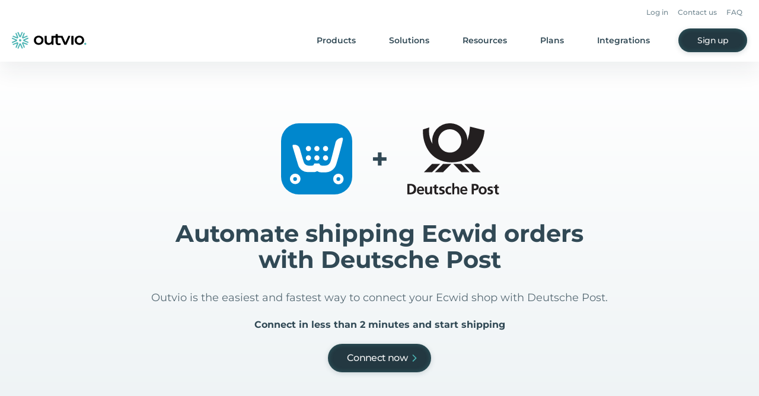

--- FILE ---
content_type: image/svg+xml
request_url: https://outvio.com/static/deutschepost.b9dea17e.svg
body_size: 1399
content:
<svg xmlns="http://www.w3.org/2000/svg" width="82.512" height="63.732" viewBox="0 0 82.512 63.732"><g transform="translate(-2118 -1205.785)"><path d="M1973.724,1774.793c-19.3-.016-26.76-16.794-25.755-29.525l5.669-1.792a22.376,22.376,0,0,0,2.865,14.838,15.548,15.548,0,0,1,15.55-18.525c8.7-.015,15.893,6.354,15.862,15.462a48.242,48.242,0,0,0,2.337-12.478l13.068,3.254C2002.277,1761.353,1990.772,1774.793,1973.724,1774.793Zm18.77,8.858-7.422-7.516h7.349l7.432,7.516Zm-9.926,0-7.441-7.516h7.37l7.43,7.516Zm-16.576,0h-7.368l7.431-7.516h7.366l-7.43,7.516Zm-17.3,0,7.438-7.516h7.357l-7.429,7.516Zm23.381-38.524a10.447,10.447,0,1,0,10.455,10.447,10.447,10.447,0,0,0-10.455-10.447" transform="translate(184.12 -534.005)" fill="#231f20" fill-rule="evenodd"/><g transform="translate(284.321 1374.369)"><g transform="translate(1833.679 -115.019)"><path d="M1362.458,1789.957a2.014,2.014,0,0,1-2.172-2.22v-3.5h-1.322v-1.3h1.322v-1.374l1.79-.573v1.947h1.583v1.3h-1.583v3.208c0,.585.156,1.128.839,1.128a1.676,1.676,0,0,0,.815-.18l.05,1.407a4.544,4.544,0,0,1-1.321.161Zm-6.98,0a8.123,8.123,0,0,1-2.026-.294l.1-1.464a3.883,3.883,0,0,0,1.76.449c.459,0,1.175-.165,1.175-.838,0-1.347-3.107-.426-3.107-2.908,0-1.484,1.294-2.136,2.7-2.136a8.2,8.2,0,0,1,1.943.257l-.118,1.348a4.328,4.328,0,0,0-1.6-.3c-.479,0-1.056.177-1.056.769,0,1.088,3.108.388,3.108,2.872,0,1.611-1.424,2.243-2.881,2.243Zm-6.442,0a3.389,3.389,0,0,1-3.59-3.548,3.6,3.6,0,1,1,7.194,0,3.393,3.393,0,0,1-3.6,3.548Zm-7.166-3.693h-.79v3.532h-1.866v-9.309h2.362c2.027,0,3.882.585,3.882,2.812,0,2.171-1.589,2.965-3.588,2.965Zm-9.354,2.385a4.637,4.637,0,0,0,2.28-.692v1.454a4.659,4.659,0,0,1-2.363.547,3.265,3.265,0,0,1-3.587-3.561c0-1.986,1.055-3.63,3.191-3.63,2.549,0,3.267,1.75,3.267,4.156h-4.748a1.79,1.79,0,0,0,1.96,1.727Zm-4.535,1.148h-1.787v-3.673c0-.838-.014-1.97-1.162-1.97-1.293,0-1.574,1.4-1.574,2.283v3.36h-1.786V1779.79h1.786v4.066h.027a2.557,2.557,0,0,1,2.159-1.091c1.631,0,2.337,1.152,2.337,2.7Zm-9.027.161c-2.256,0-3.388-1.538-3.388-3.626a3.255,3.255,0,0,1,3.325-3.565,6.076,6.076,0,0,1,1.733.224l-.163,1.42a2.679,2.679,0,0,0-1.211-.257c-1.113,0-1.817.882-1.817,2.178,0,1.264.6,2.238,1.856,2.238a3.61,3.61,0,0,0,1.374-.323l.077,1.479a5.8,5.8,0,0,1-1.787.231Zm-6.951,0a8.121,8.121,0,0,1-2.026-.294l.1-1.464a3.9,3.9,0,0,0,1.764.449c.453,0,1.172-.165,1.172-.838,0-1.347-3.109-.426-3.109-2.908,0-1.484,1.294-2.136,2.7-2.136a8.294,8.294,0,0,1,1.947.257l-.123,1.348a4.327,4.327,0,0,0-1.6-.3c-.475,0-1.052.177-1.052.769,0,1.088,3.108.388,3.108,2.872,0,1.611-1.424,2.243-2.881,2.243Zm-4.215,0a2.016,2.016,0,0,1-2.177-2.22v-3.5h-1.317v-1.3h1.317v-1.374l1.79-.573v1.947h1.593v1.3H1307.4v3.208c0,.585.161,1.128.843,1.128a1.663,1.663,0,0,0,.812-.18l.057,1.407a4.585,4.585,0,0,1-1.324.161Zm-4.3-.161h-1.7v-.931h-.027a2.867,2.867,0,0,1-2.255,1.092c-1.624,0-2.333-1.146-2.333-2.692v-4.336h1.791v3.668c0,.845.013,1.972,1.16,1.972,1.292,0,1.57-1.4,1.57-2.281v-3.359h1.79Zm-9.916-1.148a4.633,4.633,0,0,0,2.283-.692v1.454a4.671,4.671,0,0,1-2.362.547,3.265,3.265,0,0,1-3.588-3.561c0-1.986,1.054-3.63,3.187-3.63,2.549,0,3.268,1.75,3.268,4.156h-4.75a1.793,1.793,0,0,0,1.96,1.727Zm-9.752,1.148h-2.549v-9.309h2.549c2.851,0,5.373.961,5.373,4.658s-2.523,4.651-5.373,4.651Zm9.38-5.723a1.56,1.56,0,0,0-1.588,1.614h3.043C1294.6,1784.819,1294.2,1784.073,1293.2,1784.073Zm-9.021-2.12h-1.038v6.376h1.038a3.19,3.19,0,0,0,0-6.376Zm57.557,0h-.653v2.839h.653c.938,0,1.776-.3,1.776-1.387S1342.7,1781.953,1341.732,1781.953Zm7.3,2.2a1.828,1.828,0,0,0-1.723,2.047c0,1.132.364,2.369,1.723,2.369s1.733-1.224,1.733-2.369A1.816,1.816,0,0,0,1349.036,1784.152Zm-16.893-.079a1.559,1.559,0,0,0-1.587,1.614h3.038c-.05-.868-.449-1.614-1.451-1.614" transform="translate(-1281.267 -1779.79)" fill="#231f20" fill-rule="evenodd"/></g></g></g></svg>

--- FILE ---
content_type: text/javascript
request_url: https://outvio.com/webpack-runtime-6acdbaea8747a027e1a6.js
body_size: 4583
content:
!function(){"use strict";var e,c,a,t,n,o={},r={};function d(e){var c=r[e];if(void 0!==c)return c.exports;var a=r[e]={id:e,loaded:!1,exports:{}};return o[e].call(a.exports,a,a.exports,d),a.loaded=!0,a.exports}d.m=o,e=[],d.O=function(c,a,t,n){if(!a){var o=1/0;for(b=0;b<e.length;b++){a=e[b][0],t=e[b][1],n=e[b][2];for(var r=!0,f=0;f<a.length;f++)(!1&n||o>=n)&&Object.keys(d.O).every((function(e){return d.O[e](a[f])}))?a.splice(f--,1):(r=!1,n<o&&(o=n));if(r){e.splice(b--,1);var s=t();void 0!==s&&(c=s)}}return c}n=n||0;for(var b=e.length;b>0&&e[b-1][2]>n;b--)e[b]=e[b-1];e[b]=[a,t,n]},d.n=function(e){var c=e&&e.__esModule?function(){return e.default}:function(){return e};return d.d(c,{a:c}),c},a=Object.getPrototypeOf?function(e){return Object.getPrototypeOf(e)}:function(e){return e.__proto__},d.t=function(e,t){if(1&t&&(e=this(e)),8&t)return e;if("object"==typeof e&&e){if(4&t&&e.__esModule)return e;if(16&t&&"function"==typeof e.then)return e}var n=Object.create(null);d.r(n);var o={};c=c||[null,a({}),a([]),a(a)];for(var r=2&t&&e;"object"==typeof r&&!~c.indexOf(r);r=a(r))Object.getOwnPropertyNames(r).forEach((function(c){o[c]=function(){return e[c]}}));return o.default=function(){return e},d.d(n,o),n},d.d=function(e,c){for(var a in c)d.o(c,a)&&!d.o(e,a)&&Object.defineProperty(e,a,{enumerable:!0,get:c[a]})},d.f={},d.e=function(e){return Promise.all(Object.keys(d.f).reduce((function(c,a){return d.f[a](e,c),c}),[]))},d.u=function(e){return({47:"component---src-templates-comparison-loopreturns-tsx",128:"5d142d41",133:"component---src-templates-comparison-deliverea-tsx",360:"e15decfd",494:"component---src-templates-feature-page-tsx",558:"4d534e22",601:"b46a582f",663:"component---src-pages-features-3-pl-tsx",703:"component---src-pages-landing-old-black-friday-switch-tsx",742:"8d180125",766:"c877ec27078a3205197cc297ebe018248682e585",1045:"aa0c7716",1085:"component---src-templates-author-tsx",1191:"d58a8dfd5c5e199286d5cce6031b7ec92bd02744",1344:"ed472c64",1453:"component---src-pages-404-tsx",1478:"b4d5a16848c2b151448e49b602c47e152b510e77",1634:"b9e6d803",1877:"component---src-pages-index-old-tsx",1927:"component---src-pages-tracking-api-tsx",1943:"ec2837bb",2057:"eebe04e4",2070:"96c36dc9",2152:"0165e93dc945b330aedb216e17c4bc77f1ac96ed",2602:"7be32b2592264654f5598cea8623f5b91306bda5",2707:"3735b8164b57081472393206fb865e74693ce258",2730:"08376f18",2830:"component---src-pages-landing-try-14-days-tsx",2905:"component---src-templates-comparison-sendcloud-tsx",2960:"component---src-pages-features-tracking-tsx",2995:"1363fd87",3256:"component---src-templates-blog-tsx",3360:"component---src-templates-comparison-paqato-tsx",3477:"f5b27c7b",3536:"component---src-pages-features-incident-monitoring-tsx",3606:"component---src-templates-comparison-nshift-tsx",3716:"5ddd4a202ff5096529bf628650594bf1c27ef4c3",3732:"2c07f78b4a09d02020f00a65c0f6f72da2342ed3",3739:"component---src-pages-features-fulfillment-tsx",4038:"0f235f0a0d903c5e4854249a9fc30b0731e381af",4195:"component---src-templates-prelanding-tsx",4223:"commons",4456:"component---src-pages-landing-book-a-demo-tsx",4488:"component---src-templates-comparison-shippypro-tsx",4559:"component---src-templates-comparison-richreturns-tsx",4706:"component---src-pages-landing-shopify-returns-exchanges-tsx",4728:"component---src-pages-landing-switch-to-outvio-tsx",4794:"component---src-templates-integration-tsx",4984:"component---src-pages-landing-old-black-friday-50-tsx",5042:"component---src-pages-landing-book-a-demo-returns-tsx",5182:"component---src-pages-return-api-tsx",5200:"component---src-templates-comparison-aftership-tsx",5353:"55808b24",5493:"30a4eaa2f1fa0b865b72bdf8b220f12836c65de6",5573:"component---src-templates-landing-generic-tsx",5752:"12efe17d67c1c33d79dcbd32b5577ef040e0a90d",5834:"21e10eedc02cbcbaef6f12b3f28abfea9eab6876",5907:"component---src-pages-pricing-tsx",5954:"f54bf5203a9c28122dbc4bb63850a1e348cc695a",6013:"18b53cce600ba1780abd01d4cac89b9b01639942",6390:"component---src-pages-features-branding-tsx",6425:"component---src-templates-cms-page-tsx",6576:"a79515f9",6581:"504c54c8",6671:"component---src-templates-story-tsx",6682:"component---src-pages-developers-tsx",6714:"component---src-pages-shipping-api-tsx",6835:"component---src-pages-features-returns-portal-tsx",6865:"component---src-pages-stand-with-ukraine-index-tsx",7143:"9283632dcdd626f79b6f5ac081054d9bfecf6d1e",7144:"ddd7cad8",7184:"ea1a68b1dd032196e7e33b687fa6da328a0f20dc",7210:"d6b7ee9ec81284693df186746238b1d6829d90f8",7313:"component---src-pages-features-shipping-tsx",7677:"c80e04db",7719:"91b3fb0c",7766:"component---src-pages-features-notification-tsx",7949:"component---src-pages-features-analytics-tsx",7964:"0838c35fcbd86021d770f5a4a492296279b7b876",7993:"component---src-pages-features-customer-support-tsx",8028:"component---src-pages-landing-old-xmas-2022-switch-tsx",8210:"component---src-pages-features-shopify-return-tsx",8230:"a7affd8d115b5a3c03b13e38764e96fdc5422f7b",8269:"617f0ac717df8fb92a5a83e730a791028508a94b",8376:"9ce6110d5931fca8ee21072266ef4aa016c3a333",8466:"40879e79",8472:"component---src-templates-comparison-parcellab-tsx",8675:"4661596a",8696:"component---src-templates-comparison-returngo-tsx",8810:"component---src-templates-cms-post-tsx",8886:"component---src-templates-comparison-baselinker-tsx",8966:"component---src-pages-unsubscribe-tsx",9128:"d5604d41a2f2d6acabeb80b871e76170c732e29a",9131:"b2281108",9608:"2b3c38a3",9623:"component---src-pages-landing-old-xmas-2022-tsx",9835:"f89a63de"}[e]||e)+"-"+{47:"21fe6235222308da72d6",128:"08e8fc7a203d0276f642",133:"d9c797e0bc52669f7ed8",360:"14ae3ed6390d4c8a0a2b",494:"6f807550d561caf0f2d8",558:"d588ad20a127740df865",577:"2b35beb04d478a92b3e6",601:"00c6e4c3998004917300",663:"dcbe5793ba919d78e46c",703:"90394f2d509e0f381f77",742:"aab33fd947372ee87a80",766:"a6806de5673255c6dbb8",1045:"d52517f9893d263b58fe",1085:"062d281f5a8c038f5e70",1191:"4ffe795949b992f7ac43",1344:"dbb8a7c4f7643bb4e83d",1452:"ffd991ffd699296c9824",1453:"602109e1b204b3e7135c",1478:"17b20a8248061dae45d0",1634:"877335916f938d5354c1",1877:"85462b3fc4be9fb82b92",1927:"769d22472dd759208882",1943:"9b43e8fe1977958a7608",2057:"fed8c1e74dd95feaecf0",2070:"c4cf996bfcb51e22b19c",2152:"0e9901097fa4f29dc1da",2602:"14c561829576b7dd73f6",2707:"7f90ac840742a4ef4662",2730:"b751bbbae809cb1ebccc",2830:"2e0e9497314dab39e39e",2905:"89aa669d230f7da08939",2960:"b721eb8e7296d60aef34",2995:"5fbb9c8f6667f99f7481",3256:"52b7b6a8dc020f6c788f",3360:"887354d3d086931d87d2",3477:"15cbcd9a5731bbc00110",3536:"d396d5e3bf186e2428ca",3606:"e6b91305c8899b85db00",3716:"a02ce72e7bcda52f519f",3732:"a8f942046a639c030933",3739:"d438c12757c6450d6d0c",4038:"40ca57290eccc4bcf321",4195:"fd53966728df73ecfb83",4223:"7271acfc0bff4f4013bd",4456:"7b13345d0929f42ebb5d",4488:"d57ab68a1cb3335a1fad",4559:"9293150262f8841b6813",4706:"1872cec789a55e7a5c55",4728:"b2647fee81724b657dfe",4794:"009c5d5ae221d69e2dc6",4984:"dc48d9f5ecca977fb08c",5042:"00086a155130577b3c9a",5182:"3fcf1c4957b304151633",5200:"bc920ff2a91e1eb54e2b",5353:"77379548ff32fc9c5bd1",5493:"452fcd9a7846e2600665",5573:"493f49371430f43fab45",5752:"5eb861ef9b8878713286",5834:"1e541c3c541555ba1eac",5907:"0ebf73a71c293803ad6b",5954:"afe1e67252b8c87160b1",6013:"dc8f862a0313c74bdfb6",6390:"3dfffa5dd024ca4091f5",6425:"c3967cd5a362f675a569",6576:"baf6ab2f06de5fdabc5c",6581:"98cb58b53284f367ad6a",6671:"87891126bc5f2afffb09",6682:"cf7e47e01d37ec49346e",6714:"bc3ff70d36b36d60c441",6835:"48e9f8f45d8320ffa802",6865:"c1071a78fe0223bcf7fc",7143:"4174df7be4bc762ecfb4",7144:"244669b1f87172826df5",7184:"3a6d1913e20cd2c4d8a6",7210:"c9cde024b781151477b8",7313:"1fe2a3b4018a9ab17ed0",7677:"da52fc3b084337e12539",7719:"ef9bb8feed864490a9c1",7766:"9d4c852b59276f2dc235",7896:"62a0e9ea7c4a707e704e",7949:"faae84ad2f29676443d2",7964:"944fff02b6ac82dc26ce",7993:"26ebbb3c3eb0397a8784",8028:"bd55bdf4f0e25f8c1d67",8210:"76d16f9f64caadfeecc7",8230:"31ffb298ad88dbec98ad",8269:"eaf7eab55f9702fed375",8376:"0695b45de199396fee37",8466:"8fe910adc4b69edf01c5",8472:"88bd79b7cd0517629656",8675:"0c5ce8895c2882bc8166",8696:"8eb526027b31e3d100ee",8810:"e7f2bccab965fee4eeeb",8886:"f7a3d136432e14540c28",8966:"6b9b74fb583f0867ba93",9128:"9e62c7b3df571b605e25",9131:"5c6fb680f7463be3a258",9608:"f3c6025bfcae2bad5850",9623:"44de63b0a036e1d025cd",9835:"aacb02c1f73bcff7d11a"}[e]+".js"},d.miniCssF=function(e){return"styles.44495583337e4cd97649.css"},d.g=function(){if("object"==typeof globalThis)return globalThis;try{return this||new Function("return this")()}catch(e){if("object"==typeof window)return window}}(),d.hmd=function(e){return(e=Object.create(e)).children||(e.children=[]),Object.defineProperty(e,"exports",{enumerable:!0,set:function(){throw new Error("ES Modules may not assign module.exports or exports.*, Use ESM export syntax, instead: "+e.id)}}),e},d.o=function(e,c){return Object.prototype.hasOwnProperty.call(e,c)},t={},n="outvio:",d.l=function(e,c,a,o){if(t[e])t[e].push(c);else{var r,f;if(void 0!==a)for(var s=document.getElementsByTagName("script"),b=0;b<s.length;b++){var p=s[b];if(p.getAttribute("src")==e||p.getAttribute("data-webpack")==n+a){r=p;break}}r||(f=!0,(r=document.createElement("script")).charset="utf-8",r.timeout=120,d.nc&&r.setAttribute("nonce",d.nc),r.setAttribute("data-webpack",n+a),r.src=e),t[e]=[c];var i=function(c,a){r.onerror=r.onload=null,clearTimeout(u);var n=t[e];if(delete t[e],r.parentNode&&r.parentNode.removeChild(r),n&&n.forEach((function(e){return e(a)})),c)return c(a)},u=setTimeout(i.bind(null,void 0,{type:"timeout",target:r}),12e4);r.onerror=i.bind(null,r.onerror),r.onload=i.bind(null,r.onload),f&&document.head.appendChild(r)}},d.r=function(e){"undefined"!=typeof Symbol&&Symbol.toStringTag&&Object.defineProperty(e,Symbol.toStringTag,{value:"Module"}),Object.defineProperty(e,"__esModule",{value:!0})},d.p="/",function(){var e={7311:0,1869:0};d.f.j=function(c,a){var t=d.o(e,c)?e[c]:void 0;if(0!==t)if(t)a.push(t[2]);else if(/^(1869|7311)$/.test(c))e[c]=0;else{var n=new Promise((function(a,n){t=e[c]=[a,n]}));a.push(t[2]=n);var o=d.p+d.u(c),r=new Error;d.l(o,(function(a){if(d.o(e,c)&&(0!==(t=e[c])&&(e[c]=void 0),t)){var n=a&&("load"===a.type?"missing":a.type),o=a&&a.target&&a.target.src;r.message="Loading chunk "+c+" failed.\n("+n+": "+o+")",r.name="ChunkLoadError",r.type=n,r.request=o,t[1](r)}}),"chunk-"+c,c)}},d.O.j=function(c){return 0===e[c]};var c=function(c,a){var t,n,o=a[0],r=a[1],f=a[2],s=0;if(o.some((function(c){return 0!==e[c]}))){for(t in r)d.o(r,t)&&(d.m[t]=r[t]);if(f)var b=f(d)}for(c&&c(a);s<o.length;s++)n=o[s],d.o(e,n)&&e[n]&&e[n][0](),e[n]=0;return d.O(b)},a=self.webpackChunkoutvio=self.webpackChunkoutvio||[];a.forEach(c.bind(null,0)),a.push=c.bind(null,a.push.bind(a))}()}();

--- FILE ---
content_type: image/svg+xml
request_url: https://outvio.com/static/ecwid-icon.354c2f3b.svg
body_size: 569
content:
<svg xmlns="http://www.w3.org/2000/svg" width="47.905" height="47.905" viewBox="0 0 47.905 47.905"><g style="isolation:isolate"><path d="M48.4,36.3A11.988,11.988,0,0,1,36.4,48.305H12.505A11.988,11.988,0,0,1,.5,36.3V12.405A11.988,11.988,0,0,1,12.505.4H36.4A11.988,11.988,0,0,1,48.4,12.405Z" transform="translate(-0.5 -0.4)" fill="#0087cd" fill-rule="evenodd"/><g transform="translate(5.944 9.674)"><path d="M31.584,18.533C32.75,14.92,34.848,6.994,35.547,4.08,36.13,1.632,36.363.7,35.2.7c-.932,0-3.5,1.049-4.08,3.03-.816,3.264-2.564,10.14-3.264,12.588-.816,2.681-2.448,3.264-4.662,3.264-1.632,0-2.564-.117-2.8-1.049a.6.6,0,0,0-.583-.466H17.131a.533.533,0,0,0-.583.466c-.233,1.049-1.166,1.049-2.8,1.049-1.4,0-3.5-.233-4.2-2.8-.583-1.748-1.865-6.294-2.564-8.742A3.539,3.539,0,0,0,3.144,5.479c-1.166,0-1.282.233-.583,2.564s2.331,7.693,3.38,11.189a6.832,6.832,0,0,0,6.644,4.662h3.73a3.458,3.458,0,0,0,1.981-.466.563.563,0,0,1,.816,0,3.752,3.752,0,0,0,2.1.583h3.613a7.562,7.562,0,0,0,6.76-5.478Z" transform="translate(-0.347 -0.7)" fill="#fff" fill-rule="evenodd"/><circle cx="1.748" cy="1.748" r="1.748" transform="translate(10.723 5.595)" fill="#fff"/><circle cx="1.748" cy="1.748" r="1.748" transform="translate(16.435 5.595)" fill="#fff"/><circle cx="1.748" cy="1.748" r="1.748" transform="translate(22.262 5.595)" fill="#fff"/><circle cx="1.748" cy="1.748" r="1.748" transform="translate(10.723 11.889)" fill="#fff"/><circle cx="1.748" cy="1.748" r="1.748" transform="translate(16.435 11.889)" fill="#fff"/><circle cx="1.748" cy="1.748" r="1.748" transform="translate(22.262 11.889)" fill="#fff"/><path d="M4.1,21.5A3.507,3.507,0,0,0,.6,25a3.585,3.585,0,0,0,3.5,3.5,3.5,3.5,0,1,0,0-6.993Zm0,4.9a1.282,1.282,0,1,1,1.282-1.282A1.378,1.378,0,0,1,4.1,26.4Zm29.139-4.9a3.507,3.507,0,0,0-3.5,3.5,3.5,3.5,0,1,0,6.993,0A3.507,3.507,0,0,0,33.236,21.5Zm0,4.9a1.282,1.282,0,1,1,1.282-1.282A1.294,1.294,0,0,1,33.236,26.4Z" transform="translate(-0.6 2.744)" fill="#fff" fill-rule="evenodd"/></g></g></svg>

--- FILE ---
content_type: image/svg+xml
request_url: https://outvio.com/static/aliexpress-icon.2800915f.svg
body_size: 1357
content:
<svg xmlns="http://www.w3.org/2000/svg" width="59.889" height="59.889" viewBox="0 0 59.889 59.889"><g transform="translate(0)"><path d="M38.455,32.787a4.679,4.679,0,0,0-4.679,4.679V88a4.679,4.679,0,0,0,4.679,4.679H88.986A4.679,4.679,0,0,0,93.665,88V37.466a4.679,4.679,0,0,0-4.679-4.679Z" transform="translate(-33.776 -32.787)" fill="#e62e04"/><path d="M64.223,73.054a1.436,1.436,0,0,0-2.615-.037,8.74,8.74,0,0,0,.078,3.178,2.951,2.951,0,0,1-1.608-3.017,2.891,2.891,0,0,1,2-2.3,2.859,2.859,0,0,1,3.674,2.562,2.814,2.814,0,0,1-1.2,2.514c-.226-.952-.1-1.962-.326-2.9ZM95.23,74.326A2.519,2.519,0,0,1,93.7,76.1a8.906,8.906,0,0,0,.072-3.052A1.436,1.436,0,0,0,91.17,73c-.276.922-.1,1.938-.337,2.887a2.739,2.739,0,0,1-.923-3.556,2.83,2.83,0,0,1,3.509-1.417,2.879,2.879,0,0,1,1.812,3.406Z" transform="translate(-47.752 -52.98)" fill="#b32100"/><path d="M92.808,74.657c-.277.931-.106,1.939-.337,2.887a13.348,13.348,0,0,1-26.287.065c-.225-.953-.1-1.953-.326-2.9a1.437,1.437,0,0,0-2.615-.037,8.8,8.8,0,0,0,.078,3.178,16.213,16.213,0,0,0,32.022-.1,8.883,8.883,0,0,0,.071-3.052,1.437,1.437,0,0,0-2.606-.047Z" transform="translate(-49.388 -54.635)" fill="#fff"/><path d="M38.455,32.787a4.679,4.679,0,0,0-4.679,4.679v8.89a4.679,4.679,0,0,1,4.679-4.679H88.986a4.679,4.679,0,0,1,4.679,4.679v-8.89a4.679,4.679,0,0,0-4.679-4.679Z" transform="translate(-33.776 -32.787)" fill="#f90"/></g><g transform="translate(10.829 42.39)"><g transform="translate(9.657 0.747)"><path d="M77.561,130.942v-5.958h3.521v.747H78.29v1.832H80.8v.747H78.29v1.867h2.987v.747H77.561Z" transform="translate(-77.561 -124.984)" fill="#fff"/><path d="M89.588,132.823l-1.209-1.583-1.209,1.583h-.854l1.654-2.116-1.743-2.187h.96l1.192,1.636,1.209-1.636h.943l-1.654,2.187,1.565,2.116Z" transform="translate(-82.172 -126.865)" fill="#fff"/><path d="M96.915,132.061v2.934h-.729V130.6a2.267,2.267,0,0,1,2.187-2.312,2.194,2.194,0,0,1,2.365,2.259,2.23,2.23,0,0,1-2.205,2.312A1.868,1.868,0,0,1,96.915,132.061Zm3.059-1.512c0-.961-.623-1.53-1.725-1.476-.534.018-1.352.409-1.281,1.778a1.463,1.463,0,0,0,1.494,1.281A1.414,1.414,0,0,0,99.974,130.549Z" transform="translate(-87.472 -126.743)" fill="#fff"/><path d="M107.246,132.721v-4.3h.729v.463a1.907,1.907,0,0,1,1.494-.551v.783c-.089-.018-.961-.125-1.494,1.013v2.615h-.729Z" transform="translate(-93.357 -126.764)" fill="#fff"/><path d="M112.416,130.549a2.155,2.155,0,0,1,2.116-2.258c1.53,0,2.1,1.013,2.1,2.312v.356h-3.415a1.358,1.358,0,0,0,1.458,1.227,1.6,1.6,0,0,0,1.192-.516l.48.5a2.419,2.419,0,0,1-1.707.712,2.207,2.207,0,0,1-2.223-2.33Zm2.063-1.53a1.317,1.317,0,0,0-1.263,1.263h2.65A1.268,1.268,0,0,0,114.479,129.02Z" transform="translate(-96.108 -126.744)" fill="#fff"/><path d="M122.222,132.073l.534-.481a2.4,2.4,0,0,0,.3.3.909.909,0,0,0,.409.213c.462.125,1.3.089,1.369-.551.036-.356-.232-.552-.534-.676-.391-.142-.818-.2-1.209-.373a1.091,1.091,0,0,1-.729-1.032c0-1.3,1.85-1.512,2.686-.907.036.036.444.409.427.409l-.534.427a1.2,1.2,0,0,0-1.085-.48c-.284,0-.676.125-.747.427-.107.427.373.587.694.676a4.393,4.393,0,0,1,1.262.409,1.3,1.3,0,0,1,.445,1.547,1.48,1.48,0,0,1-1.423.836,2.2,2.2,0,0,1-1.742-.658C122.311,132.162,122.222,132.073,122.222,132.073Z" transform="translate(-101.326 -126.72)" fill="#fff"/><path d="M130.243,132.073l.534-.481a2.434,2.434,0,0,0,.3.3.909.909,0,0,0,.409.213c.462.125,1.3.089,1.369-.551.036-.356-.231-.552-.534-.676-.391-.142-.818-.2-1.209-.373a1.091,1.091,0,0,1-.729-1.032c0-1.3,1.85-1.512,2.686-.907.036.036.444.409.427.409l-.534.427a1.2,1.2,0,0,0-1.085-.48c-.284,0-.676.125-.747.427-.107.427.373.587.693.676a4.4,4.4,0,0,1,1.263.409,1.3,1.3,0,0,1,.445,1.547,1.479,1.479,0,0,1-1.423.836,2.2,2.2,0,0,1-1.742-.658C130.332,132.162,130.243,132.073,130.243,132.073Z" transform="translate(-105.594 -126.72)" fill="#fff"/></g><path d="M61.634,130.941l-.534-1.423H58.219l-.534,1.423h-.765l2.312-5.958h.836l2.295,5.958Zm-2.01-5.1-1.085,2.952H60.8Z" transform="translate(-56.921 -124.236)" fill="#fff"/><path d="M69.578,130.941v-5.958h.747v5.958Z" transform="translate(-63.656 -124.236)" fill="#fff"/><path d="M73.569,132.924v-4.215h.747v4.215Z" transform="translate(-65.78 -126.219)" fill="#fff"/><path d="M74.178,124.508v-.071a1.088,1.088,0,0,1-1.049-1.049h-.107a1.088,1.088,0,0,1-1.049,1.049v.071a1.087,1.087,0,0,1,1.049,1.049h.107A1.087,1.087,0,0,1,74.178,124.508Z" transform="translate(-64.93 -123.387)" fill="#fff"/></g></svg>

--- FILE ---
content_type: image/svg+xml
request_url: https://outvio.com/static/worten-darker.c71d9176.svg
body_size: 708
content:
<svg id="worten-logo" xmlns="http://www.w3.org/2000/svg" width="130" height="27" viewBox="0 0 130 27">
  <g id="Group_6326" data-name="Group 6326" transform="translate(0 4.771)">
    <path id="Path_25802" data-name="Path 25802" d="M63.233,75.064,52.623,58.253a3.417,3.417,0,0,1,1.061-4.727,3.373,3.373,0,0,1,4.7,1.067l4.812,7.662,4.812-7.662a3.414,3.414,0,0,1,4.7-1.067,3.459,3.459,0,0,1,1.061,4.727Z" transform="translate(-52.088 -52.988)" fill="#bccdd3"/>
  </g>
  <g id="Group_6327" data-name="Group 6327" transform="translate(15.423 4.771)">
    <path id="Path_25803" data-name="Path 25803" d="M103.933,75.064,93.323,58.253a3.417,3.417,0,0,1,1.061-4.727,3.373,3.373,0,0,1,4.7,1.067l4.812,7.662,4.812-7.662a3.414,3.414,0,0,1,4.7-1.067,3.459,3.459,0,0,1,1.061,4.727Z" transform="translate(-92.788 -52.988)" fill="#bccdd3"/>
  </g>
  <path id="Path_27925" data-name="Path 27925" d="M162.381,52.3a11.248,11.248,0,1,0,11.481,11.245A11.372,11.372,0,0,0,162.381,52.3Zm0,16.582c-2.652,0-4.85-2.44-4.85-5.413a4.879,4.879,0,1,1,4.85,5.413Z" transform="translate(-115.049 -47.791)" fill="#bccdd3"/>
  <g id="Group_6328" data-name="Group 6328" transform="translate(59.623 5.044)">
    <path id="Path_25805" data-name="Path 25805" d="M222.621,75.047H215.8V61.438a7.721,7.721,0,0,1,7.692-7.738h4.888v5.909h-4.7a1.418,1.418,0,0,0-1.1,1.22V75.047Z" transform="translate(-215.8 -53.7)" fill="#bccdd3"/>
  </g>
  <path id="Path_27926" data-name="Path 27926" d="M260.366,57.656V49.447h2.994a2.835,2.835,0,1,0,0-5.668h-2.994V40.945A3.059,3.059,0,0,0,257.107,38,3.131,3.131,0,0,0,254,41.166V58.171a6.346,6.346,0,0,0,6.442,6.257h5.835V58.686h-4.85A1.069,1.069,0,0,1,260.366,57.656Z" transform="translate(-180.458 -38)" fill="#bccdd3"/>
  <path id="Path_27927" data-name="Path 27927" d="M309.553,65.618a10.049,10.049,0,0,0,.227-2.173,11.193,11.193,0,1,0-.72,4h-6.707a5.006,5.006,0,0,1-3.789,1.792,5.315,5.315,0,0,1-4.888-3.621Zm-10.989-7.929a5.107,5.107,0,0,1,4.547,2.935h-9.132A5.206,5.206,0,0,1,298.564,57.689Z" transform="translate(-202.064 -47.729)" fill="#bccdd3"/>
  <g id="Group_6329" data-name="Group 6329" transform="translate(108.212 4.738)">
    <path id="Path_25808" data-name="Path 25808" d="M371.988,74.667h-6.593l-.038-10.75c0-1.372-.606-4.689-4.433-4.689a4.109,4.109,0,0,0-4.206,4.041v11.4H350.2v-11.4A10.466,10.466,0,0,1,360.923,52.9,10.8,10.8,0,0,1,371.95,63.917v10.75Z" transform="translate(-350.2 -52.9)" fill="#bccdd3"/>
  </g>
</svg>


--- FILE ---
content_type: image/svg+xml
request_url: https://outvio.com/static/logo-familia-torres.381ac04a.svg
body_size: 4348
content:
<svg xmlns="http://www.w3.org/2000/svg" width="184.642" height="38.833" viewBox="0 0 184.642 38.833">
  <g transform="translate(-75.672 -228.018)">
    <path d="M683.374,415.406c1.045,1.4,2.05,2.772,3.078,4.123a20.858,20.858,0,0,0,1.526,1.84,6.34,6.34,0,0,0,2.73,1.658c.17.053.332.129.5.195l-.026.129h-9.363a3.343,3.343,0,0,1,.408-.248c1.125-.425,1.445-1.177.813-2.2-.618-1-1.345-1.938-2.03-2.9-.535-.749-1.072-1.5-1.628-2.229a.679.679,0,0,0-.446-.27c-2.744-.013-5.489-.006-8.233,0a.692.692,0,0,0-.149.05c-.009.166-.027.352-.027.538q0,1.928,0,3.856a2.63,2.63,0,0,0,2.082,2.955q.412.149.82.308c.018.007.018.061.042.149h-9.976a2.032,2.032,0,0,1,.342-.253c.324-.123.659-.218.98-.346a2.521,2.521,0,0,0,1.717-2.532q.006-3.6.009-7.191,0-3,0-5.993c0-1.911-.537-2.64-2.364-3.235-.2-.064-.391-.143-.586-.216l.021-.157a3.416,3.416,0,0,1,.408-.047c5.923,0,11.847-.006,17.77.028a9.527,9.527,0,0,1,4.124.962,5.338,5.338,0,0,1,3.047,5.983c-.368,2.617-2.087,4.25-4.977,4.9C683.8,415.3,683.617,415.348,683.374,415.406Zm-12.824-2.991a2.183,2.183,0,0,0,.259.037c3.471,0,6.942.032,10.412-.02a6.951,6.951,0,0,0,2.415-.49,2.443,2.443,0,0,0,1.461-2.58,2.4,2.4,0,0,0-1.52-2.439,7.281,7.281,0,0,0-2.373-.441c-3.366-.047-6.733-.021-10.1-.019-.183,0-.365.02-.555.031Z" transform="translate(-526.539 -157.087)" fill="#bccdd3"/>
    <path d="M1003.268,423.358h-9.919a2.188,2.188,0,0,1,.349-.256c.354-.139.718-.255,1.071-.4a2.434,2.434,0,0,0,1.624-2.434q.023-6.879,0-13.758a2.566,2.566,0,0,0-2.068-2.6c-.294-.1-.59-.2-.885-.294l.036-.183a3.7,3.7,0,0,1,.417-.046c5.906,0,11.812,0,17.718.028a9.769,9.769,0,0,1,4.034.9,5.325,5.325,0,0,1,3.193,5.9c-.337,2.706-2.055,4.389-4.958,5.033-.186.041-.37.085-.55.127-.008.049-.028.092-.015.11,1.34,1.793,2.652,3.609,4.037,5.368a6.517,6.517,0,0,0,3.286,2.193,3.546,3.546,0,0,1,.388.169l-.028.129h-9.253c.137-.115.2-.2.288-.237,1.224-.474,1.5-1.224.8-2.35-.44-.705-.953-1.366-1.44-2.042-.689-.958-1.369-1.924-2.087-2.86a.981.981,0,0,0-.667-.355c-2.588-.025-5.177-.007-7.765-.025-.419,0-.532.128-.525.533.023,1.3,0,2.606.01,3.908a2.7,2.7,0,0,0,2.185,3c.258.089.509.2.763.3Zm-2.881-16.9c-.014.212-.03.348-.03.484,0,1.666.013,3.332-.011,5-.006.424.136.522.536.521,3.331-.014,6.663.016,9.994-.025a8,8,0,0,0,2.39-.388,2.5,2.5,0,0,0,1.691-2.745,2.467,2.467,0,0,0-1.759-2.492,7.685,7.685,0,0,0-2.19-.337c-3.331-.034-6.663-.015-9.995-.015Z" transform="translate(-822.01 -157.086)" fill="#bccdd3"/>
    <path d="M358.372,419.856c-4.025-.048-7.343-.884-10.175-3.147a9.087,9.087,0,0,1-3.744-8.107,9.181,9.181,0,0,1,3.659-6.586A14.5,14.5,0,0,1,356,398.935a17.148,17.148,0,0,1,8.664,1.227,11.991,11.991,0,0,1,4.859,3.653,8.916,8.916,0,0,1-.69,11.831,13.859,13.859,0,0,1-8.016,3.967C359.859,419.766,358.885,419.807,358.372,419.856Zm-.207-3.389a10.561,10.561,0,0,0,6.5-2.049,6.252,6.252,0,0,0,.036-10.146,10.128,10.128,0,0,0-5.546-2,11.843,11.843,0,0,0-6.9,1.288,6.393,6.393,0,0,0-.074,11.515A11.591,11.591,0,0,0,358.166,416.467Z" transform="translate(-240.735 -153.004)" fill="#bccdd3"/>
    <path d="M1623.927,419.6c-.363-2.527-.726-5.054-1.112-7.745a2.574,2.574,0,0,1,.434.275,14.144,14.144,0,0,0,8.227,4.223,22.625,22.625,0,0,0,7.666.1,7.08,7.08,0,0,0,1.958-.648,1.978,1.978,0,0,0,1.129-2.008,1.849,1.849,0,0,0-1.33-1.808,20.638,20.638,0,0,0-3.281-.749c-2.574-.362-5.172-.568-7.735-.99a11.772,11.772,0,0,1-3.268-1.149,4.83,4.83,0,0,1-.636-8.256,10.224,10.224,0,0,1,4.945-1.893,21.7,21.7,0,0,1,8.456.65,13.913,13.913,0,0,0,2.1.351,2,2,0,0,0,1.839-.773,4.544,4.544,0,0,1,.463-.414l1.1,7.46a2.887,2.887,0,0,1-.429-.285c-2.474-2.668-5.655-3.707-9.166-4a13.951,13.951,0,0,0-4.861.246,4.991,4.991,0,0,0-1.911.972,1.834,1.834,0,0,0,.374,3.095,8.549,8.549,0,0,0,3.331.935c2.358.288,4.725.514,7.076.849a13.126,13.126,0,0,1,4.274,1.412,5.012,5.012,0,0,1,.05,8.755,12.918,12.918,0,0,1-5.163,1.465,26.714,26.714,0,0,1-10.894-1.164,7.015,7.015,0,0,0-.96-.222,1.936,1.936,0,0,0-2.173.958c-.093.146-.213.275-.32.412Z" transform="translate(-1385.854 -152.951)" fill="#bccdd3"/>
    <path d="M1338.742,408.738c-.386-.333-.716-.612-1.039-.9a5.768,5.768,0,0,0-3.953-1.484c-3.961-.01-7.921,0-11.882,0-.1,0-.2.02-.334.035v5.049h.588c2.571,0,5.142-.012,7.713.006a2.779,2.779,0,0,0,2.636-1.13c.021-.032.092-.031.193-.062v5.42l-.214.181a1.394,1.394,0,0,0-.13-.391,2.188,2.188,0,0,0-1.84-.922c-2.918-.021-5.837-.008-8.755-.006a1.227,1.227,0,0,0-.19.035v5.66h.682c3.978,0,7.957-.03,11.934.012a6.1,6.1,0,0,0,5.126-2.49c.134-.17.273-.337.41-.505l.135.046a2.811,2.811,0,0,1-.05.449c-.471,1.721-.959,3.438-1.415,5.163a.455.455,0,0,1-.532.406q-11.413-.011-22.827-.008a.572.572,0,0,1-.414-.174c.155-.069.31-.139.466-.2.446-.187.912-.338,1.336-.566a2.125,2.125,0,0,0,1.111-1.723,12.374,12.374,0,0,0,.085-1.4q.01-5.759,0-11.517c0-.434-.032-.867-.04-1.3a2.53,2.53,0,0,0-1.863-2.531c-.371-.13-.736-.275-1.1-.413l.037-.162c.178-.01.356-.029.535-.029q10.84,0,21.68-.012c.451,0,.622.133.724.571.346,1.485.743,2.958,1.116,4.436A4.61,4.61,0,0,1,1338.742,408.738Z" transform="translate(-1109.752 -156.976)" fill="#bccdd3"/>
    <path d="M100.39,408.845c-.108-.141-.226-.276-.323-.425a4.284,4.284,0,0,0-3.948-2.065c-1.805.042-3.613.009-5.419.009h-.654v.7q0,6.279,0,12.558a2.8,2.8,0,0,0,2.14,3.058c.342.124.695.215,1.038.333a.36.36,0,0,1,.22.262H82.784l-.045-.1a2.115,2.115,0,0,1,.293-.17c.548-.212,1.118-.377,1.646-.631a2.334,2.334,0,0,0,1.418-2.194c.026-4.377.029-8.753.04-13.13,0-.2,0-.408,0-.578-.09-.05-.12-.08-.149-.08-2.274,0-4.55-.031-6.823.034a3.748,3.748,0,0,0-2.881,1.754c-.162.216-.314.44-.47.66l-.142-.04a2.654,2.654,0,0,1,.042-.45c.408-1.541.829-3.078,1.233-4.62.081-.308.2-.444.556-.444q10.578.018,21.156,0a.478.478,0,0,1,.565.431c.388,1.528.815,3.045,1.225,4.568.043.16.067.325.1.487Z" transform="translate(0 -156.991)" fill="#bccdd3"/>
    <path d="M828.806,230.425c0,1.318,0,2.637,0,3.955a.831.831,0,0,0,.63.851c.13.043.218.212.325.323-.137.068-.273.191-.412.194-.92.017-1.84.016-2.76,0-.124,0-.245-.117-.368-.179.088-.105.157-.275.266-.3a.924.924,0,0,0,.7-1.059c-.016-1.458-.013-2.917,0-4.375a.9.9,0,0,0-.677-1.024c-.142-.041-.24-.233-.358-.356l.089-.143c1,0,2.007-.014,3.01.016.131,0,.293.209.377.358.749,1.328,1.483,2.663,2.273,4.089.132-.2.233-.348.321-.5.692-1.2,1.387-2.4,2.065-3.612a.6.6,0,0,1,.607-.362c.916.02,1.834.007,2.751.007l.1.141c-.111.125-.2.317-.336.363a.921.921,0,0,0-.682.982c0,1.493,0,2.986,0,4.48a.9.9,0,0,0,.681.98c.112.032.185.2.277.3-.12.068-.238.192-.359.194q-1.484.024-2.969,0c-.116,0-.23-.13-.345-.2.09-.1.163-.267.273-.3a.894.894,0,0,0,.68-1.02c-.019-1.248-.006-2.5-.09-3.795-.092.146-.19.288-.275.438q-1.186,2.077-2.37,4.156c-.286.5-.518.5-.8-.006q-1.154-2.1-2.3-4.2c-.08-.146-.168-.289-.252-.433Z" transform="translate(-672.247 -0.248)" fill="#bccdd3"/>
    <path d="M709.35,228.56h4.21c-.088.186-.115.382-.219.438-.382.209-.324.519-.2.809.717,1.671,1.426,3.347,2.2,4.99.146.308.6.469.9.707a2.839,2.839,0,0,1,.279.288c-.116.067-.232.19-.349.192q-1.666.022-3.333,0c-.113,0-.224-.136-.336-.208.088-.081.162-.2.265-.237.345-.12.617-.284.508-.706-.093-.363-.221-.652-.725-.622a21.05,21.05,0,0,1-2.5,0c-.563-.033-.614.354-.7.707-.1.4.245.478.522.58.032.012.076.009.1.03.1.091.185.189.277.284-.107.06-.213.171-.321.172q-1.536.02-3.072,0c-.109,0-.216-.11-.324-.169.084-.1.151-.274.255-.3a1.492,1.492,0,0,0,1.022-1.015c.575-1.411,1.18-2.81,1.758-4.22.2-.478.552-1-.189-1.37C709.338,228.886,709.363,228.718,709.35,228.56Zm3.138,4.365-1.2-2.774-1.146,2.774Z" transform="translate(-565.099 -0.485)" fill="#bccdd3"/>
    <path d="M1225.6,228.6h4.173c-.071.178-.086.381-.186.438-.374.214-.321.51-.191.808.723,1.668,1.435,3.342,2.21,4.986.14.3.563.458.847.69a4.162,4.162,0,0,1,.316.317c-.121.063-.242.18-.364.181q-1.614.022-3.229,0a1.162,1.162,0,0,1-.389-.163c.1-.107.187-.26.312-.312.308-.127.531-.3.435-.657-.087-.325-.155-.662-.654-.641-.884.038-1.771.032-2.655,0-.521-.018-.56.38-.592.685-.018.17.234.381.39.55.061.065.211.041.288.1a.429.429,0,0,1,.161.265c0,.05-.132.163-.2.164q-1.64.017-3.28,0c-.069,0-.2-.117-.192-.172.006-.094.084-.249.153-.261.777-.142,1.01-.763,1.264-1.381.532-1.3,1.091-2.585,1.61-3.887.183-.46.605-1-.189-1.352C1225.582,228.934,1225.609,228.738,1225.6,228.6Zm.792,4.351h2.341l-1.193-2.762Z" transform="translate(-1027.535 -0.517)" fill="#bccdd3"/>
    <path d="M603.722,228.055c2.116,0,4.232-.005,6.347,0,.565,0,1.28-.151,1.651.13.35.264.345,1.006.48,1.541a1.3,1.3,0,0,1-.017.645c-.729-1.1-1.8-.906-2.816-.911-.917-.005-1.835,0-2.793,0v1.665c.895,0,1.776.013,2.657-.012.166,0,.326-.166.491-.249.085-.043.194-.12.258-.095s.118.159.119.246q.015.859,0,1.718a.3.3,0,0,1-.131.237c-.066.021-.168-.064-.253-.108-.181-.093-.357-.265-.54-.271-.86-.029-1.722-.013-2.633-.013a9.144,9.144,0,0,0,.033,1.73c.051.256.458.439.7.661.123.113.233.24.349.36a1.374,1.374,0,0,1-.436.168q-1.614.022-3.228,0a1.277,1.277,0,0,1-.423-.176c.114-.12.209-.307.346-.348a.98.98,0,0,0,.754-1.088q-.023-2.134,0-4.269a.946.946,0,0,0-.715-1.056c-.138-.042-.226-.245-.336-.375Z" transform="translate(-472.835)" fill="#bccdd3"/>
    <path d="M1054.425,228.742c-.119.128-.214.313-.36.373-.712.3-.817.427-.818,1.2,0,1.268.018,2.537-.01,3.8-.01.445.141.559.564.548,1.007-.027,2.015-.013,3.023-.007a1.784,1.784,0,0,0,1.471-.642,1.456,1.456,0,0,1,.357-.233l.109.093c-.167.647-.323,1.3-.512,1.937a.43.43,0,0,1-.321.238q-3.6.021-7.193,0c-.111,0-.223-.109-.334-.167.078-.113.136-.3.238-.328.633-.174.754-.616.745-1.2-.022-1.355-.006-2.71-.007-4.065,0-.73-.129-.9-.788-1.173a1.7,1.7,0,0,1-.4-.357l.09-.128h4.048Z" transform="translate(-872.919 -0.555)" fill="#bccdd3"/>
    <path d="M1157.285,228.594h4.044l.1.119c-.124.126-.226.306-.376.369-.685.286-.817.453-.819,1.206q0,1.977,0,3.955c0,.843.078.942.855,1.277.115.05.189.193.282.294-.115.07-.229.2-.345.2q-1.717.023-3.434,0c-.12,0-.238-.123-.357-.188.093-.1.166-.247.28-.3.817-.35.858-.4.859-1.263,0-1.353-.017-2.706.008-4.059a1.012,1.012,0,0,0-.785-1.12c-.162-.051-.287-.222-.429-.337Z" transform="translate(-968.75 -0.515)" fill="#bccdd3"/>
    <path d="M974.152,228.558h4l.106.109c-.116.128-.208.311-.353.373-.756.322-.822.4-.822,1.24,0,1.353.018,2.707-.008,4.06a.994.994,0,0,0,.77,1.126c.143.042.245.222.366.339a1.534,1.534,0,0,1-.474.177q-1.614.024-3.227,0a1.271,1.271,0,0,1-.42-.174c.115-.118.211-.3.35-.342a1.02,1.02,0,0,0,.78-1.13c-.019-1.353-.005-2.707-.006-4.06,0-.8-.1-.919-.841-1.235-.142-.06-.235-.238-.35-.361Z" transform="translate(-804.695 -0.483)" fill="#bccdd3"/>
  </g>
</svg>
